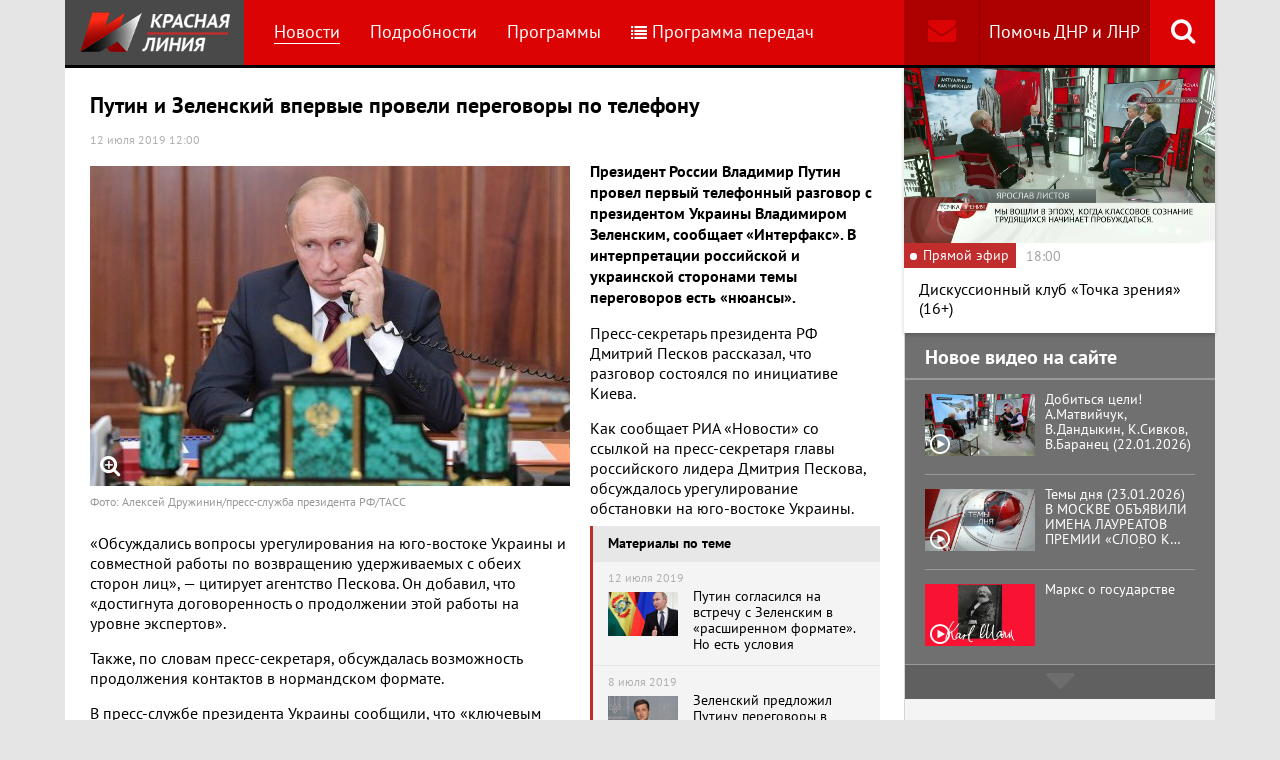

--- FILE ---
content_type: text/html; charset=UTF-8
request_url: https://www.rline.tv/news/2019-07-12-putin-i-zelenskiy-vpervye-proveli-peregovory-po-telefonu/
body_size: 14209
content:
<!DOCTYPE html>
<html class="no-js" lang="ru">
<head>
    <meta charset="utf-8">
    <meta http-equiv="X-UA-Compatible" content="IE=edge,chrome=1">
	<title>Путин и Зеленский впервые провели переговоры по телефону - телеканал «Красная Линия»</title>

    <meta name="keywords" content="политические новости россии, телеканал, КПРФ, онлайн тв, rline, политические новости, новости политики, интернет тв, онлайн политические новости, красная линия" />
<meta name="description" content="Президент России Владимир Путин провел первый телефонный разговор с президентом Украины Владимиром Зеленским, сообщает «Интерфакс». В интерпретации ро..." />

    <meta name="viewport" content="width=device-width">
	<meta property="og:title" content="Путин и Зеленский впервые провели переговоры по телефону" />
	<meta property="og:description" content="Президент России Владимир Путин провел первый телефонный разговор с президентом Украины Владимиром Зеленским, сообщает «Интерфакс». В интерпретации ро..." />
    <meta property="og:image" content="https://s55424.cdn.ngenix.net/upload/iblock/fa0/5096201.jpg" />
    <meta property="og:site_name" content="Телеканал «Красная Линия»"/>
	<meta property="fb:app_id" content="352478125190862"/>

            <link rel="stylesheet" href="https://s55424.cdn.ngenix.net/static/css/build.css?278">
    
    <link rel="apple-touch-icon" sizes="180x180" href="https://s55424.cdn.ngenix.net/static/i/icons/apple-touch-icon.png?278">
    <link rel="icon" type="image/png" href="https://s55424.cdn.ngenix.net/static/i/icons/favicon-32x32.png?278" sizes="32x32">
    <link rel="icon" type="image/png" href="https://s55424.cdn.ngenix.net/static/i/icons/favicon-16x16.png?278" sizes="16x16">
    <link rel="icon" type="image/png" href="https://s55424.cdn.ngenix.net/static/i/icons/android-chrome-512x512.png?278" sizes="512x512">
    <link rel="icon" type="image/png" href="https://s55424.cdn.ngenix.net/static/i/icons/android-chrome-192x192.png?278" sizes="192x192">
    <link rel="icon" type="shortcut icon" href="https://s55424.cdn.ngenix.net/favicon.ico?278" sizes="16x16">
    <link rel="manifest" href="https://s55424.cdn.ngenix.net/manifest.json?278">
    <link rel="mask-icon" href="https://s55424.cdn.ngenix.net/static/i/icons/safari-pinned-tab.svg?278" color="#d40505">
    <meta name="apple-mobile-web-app-title" content="Красная линия">
    <meta name="application-name" content="Красная линия">
    <meta name="theme-color" content="#ffffff">
    <script>
        var isMobile = false,
            pathOnlineVideo480 = 'https://s55766.cdn.ngenix.net/s55766-media-origin/rline_high/index.m3u8',
            pathOnlineVideo360 = 'https://s55766.cdn.ngenix.net/s55766-media-origin/rline_low/index.m3u8';
    </script>

            <!-- Google tag (gtag.js) -->
<script async src="https://www.googletagmanager.com/gtag/js?id=G-4V1PRGJHWK"></script>
<script>
  window.dataLayer = window.dataLayer || [];
  function gtag(){dataLayer.push(arguments);}
  gtag('js', new Date());

  gtag('config', 'G-4V1PRGJHWK');
</script>    </head>
<body>
    <div class="js-page page-wrap">
        <div class="page--padding_bottom">
                        <div class="header js-header">
                <div class="g-width">
					<div class="header__search">
	<div class="header__search-ico js-show-header-search"><i class="fa fa-search" aria-hidden="true"></i></div>
	<form action="/search/" class="header__search-form js-header-search">
		<div class="header__search-form__cont">
		    <input type="text" name="q"  placeholder="Поиск по сайту" class="header__search-input form-input js-header-search-input">
		    <div class="button header__search-submit">
		    	<div class="button__cont">Найти</div>
		    	<input type="submit" value="Найти">
		    </div>
		</div>
	</form>
</div>                    <div class="header__addition">
                        <a href="/report/" title="Обратная связь" class="header__addition-fb"><i class="fa fa-envelope" aria-hidden="true"></i></a>
                        <a href="/donate/" class="header__addition-donate">Помочь ДНР и ЛНР</a>
                    </div>
                                        <a href="/" class="header__logo in-bl"><img src="https://s55424.cdn.ngenix.net/static/i/logo.png?278" alt=""></a>
                        <div class="header__menu">
												<div class="header__menu-item">
					<a href="/news/" data-id="1" class="js-menu-link header__menu-link header__menu-link--active">
						Новости					</a>
					<div class="header__menu-sub js-menu-sub" data-id="1">
																		<div class="header__menu-item">
					<a href="/news/rubric-voennoe-obozrenie/" class="header__menu-link">
						Военное обозрение					</a>
				</div>
																		<div class="header__menu-item">
					<a href="/news/rubric-za-rubezhom/" class="header__menu-link">
						За рубежом					</a>
				</div>
																		<div class="header__menu-item">
					<a href="/news/rubric-kprf/" class="header__menu-link">
						КПРФ					</a>
				</div>
																		<div class="header__menu-item">
					<a href="/news/rubric-nauka-i-tekhnika/" class="header__menu-link">
						Наука и техника					</a>
				</div>
																		<div class="header__menu-item">
					<a href="/news/rubric-obshchestvo/" class="header__menu-link">
						Общество					</a>
				</div>
																		<div class="header__menu-item">
					<a href="/news/rubric-politika/" class="header__menu-link">
						Политика					</a>
				</div>
																		<div class="header__menu-item">
					<a href="/news/rubric-sport/" class="header__menu-link">
						Спорт					</a>
				</div>
																		<div class="header__menu-item">
					<a href="/news/rubric-ekonomika/" class="header__menu-link">
						Экономика					</a>
				</div>
															</div></div>										<div class="header__menu-item">
					<a href="/podrobnosti/" class="header__menu-link">
						Подробности					</a>
				</div>
																		<div class="header__menu-item">
					<a href="/programs/" data-id="11" class="js-menu-link header__menu-link">
						Программы					</a>
					<div class="header__menu-sub js-menu-sub" data-id="11">
																		<div class="header__menu-item">
					<a href="/programs/tochka-zreniya/" class="header__menu-link">
						Точка зрения					</a>
				</div>
																		<div class="header__menu-item">
					<a href="/programs/temy-dnya/" class="header__menu-link">
						Темы дня					</a>
				</div>
																		<div class="header__menu-item">
					<a href="/programs/bodryashchie-frazy/" class="header__menu-link">
						Бодрящие фразы					</a>
				</div>
																		<div class="header__menu-item">
					<a href="/programs/ryadom-s-toboy/" class="header__menu-link">
						Рядом с тобой					</a>
				</div>
																		<div class="header__menu-item">
					<a href="/programs/khuk-sleva/" class="header__menu-link">
						Хук слева					</a>
				</div>
																		<div class="header__menu-item">
					<a href="/programs/brendy-sovetskoy-epokhi/" class="header__menu-link">
						Бренды Советской эпохи					</a>
				</div>
																		<div class="header__menu-item">
					<a href="/programs/spetsialnyy-reportazh/" class="header__menu-link">
						Специальный репортаж					</a>
				</div>
																		<div class="header__menu-item">
					<a href="/programs/intervyu/" class="header__menu-link">
						Интервью					</a>
				</div>
																		<div class="header__menu-item">
					<a href="/programs/dokumentalnye-filmy/" class="header__menu-link">
						Документальные фильмы					</a>
				</div>
																		<div class="header__menu-item">
					<a href="/programs/stoit-zadumatsya/" class="header__menu-link">
						Стоит заДУМАться					</a>
				</div>
																		<div class="header__menu-item">
					<a href="/programs/obshchestvenno-politicheskaya-programma-telesoskob/" class="header__menu-link">
						Общественно-политическая программа &quot;Телесоскоб&quot;					</a>
				</div>
																		<div class="header__menu-item">
					<a href="/programs/obshchestvenno-politicheskaya-programma-politpros/" class="header__menu-link">
						Общественно-политическая программа &quot;ПолитПрос&quot;					</a>
				</div>
																		<div class="header__menu-item">
					<a href="/programs/krasnaya-liniya-predstavlyaet/" class="header__menu-link">
						&quot;Красная линия&quot; представляет					</a>
				</div>
															</div></div>										<div class="header__menu-item">
					<a href="/schedule/" class="header__menu-link header__menu-item--selected">
						<i class='fa fa-list' aria-hidden='true'></i>Программа передач					</a>
				</div>
										    </div>
                </div>
            </div>
                                    <div class="header-border"></div>
            <div class="header-overlay js-header-overlay"></div>
            <div class="content">
                <div class="g-width clearfix">
                    <div class="content-left js-content-left">
                    							<h1>Путин и Зеленский впервые провели переговоры по телефону</h1>
						


		<div class="news-detail">
    <div class="news-detail__date">
        12 июля 2019 12:00                    </div>
    <div class="news-detail__video loading js-video-wrap">
        <div id="videoplayer-news" class="news-detail__video-cont"></div>
    </div>
        <div class="news-detail__media news-detail__media--480">
                                                <a href="https://s55424.cdn.ngenix.net/upload/iblock/fa0/5096201.jpg" class="fancybox news-detail__pic" data-fancybox="gallery" title="Фото: Алексей Дружинин/пресс-служба президента РФ/ТАСС">
                    <i class="fa fa-search-plus" aria-hidden="true"></i>
                                                    <img src="https://s55424.cdn.ngenix.net/upload/resize_cache/iblock/fa0/480_320_240cd750bba9870f18aada2478b24840a/5096201.jpg" alt="Путин и Зеленский впервые провели переговоры по телефону">
                            </a>
                                        <div class="news-detail__media-note">Фото: Алексей Дружинин/пресс-служба президента РФ/ТАСС</div>
            </div>
    <div class="news-detail__txt">
        <p>
 <b>Президент России Владимир Путин провел первый телефонный разговор с президентом Украины Владимиром Зеленским, сообщает «Интерфакс». В интерпретации российской и украинской сторонами темы переговоров есть «нюансы».</b>
</p>
<p>
</p>
<div class="news-related news-related--right" data-snippet="related-news">    <div class="news-related__head">Материалы по теме</div>
    <div class="news-related__list">
                    <a href="/news/2019-07-12-putin-soglasilsya-na-vstrechu-s-zelenskim-v-rasshirennom-formate-no-est-usloviya/" class="news-related__item clearfix">
                <span class="news-related__date">12 июля 2019</span>
                                    					<img src="https://s55424.cdn.ngenix.net/upload/resize_cache/iblock/005/80_50_2/TASS_34412655.jpg" alt="Путин согласился на встречу с Зеленским в «расширенном формате». Но есть условия" class="news-related__pic">
                                <span class="news-related__name">Путин согласился на встречу с Зеленским в «расширенном формате». Но есть условия</span>
            </a>
                    <a href="/news/2019-07-08-zelenskiy-predlozhil-putinu-peregovory-v-minske-lukashenko-ego-podderzhal-v-kremle-dumayut/" class="news-related__item clearfix">
                <span class="news-related__date">8 июля 2019</span>
                                    					<img src="https://s55424.cdn.ngenix.net/upload/resize_cache/iblock/b29/80_50_2/2019_07_08_16_41_24.png" alt="Зеленский предложил Путину переговоры в Минске. Лукашенко его поддержал. В Кремле — думают" class="news-related__pic">
                                <span class="news-related__name">Зеленский предложил Путину переговоры в Минске. Лукашенко его поддержал. В Кремле — думают</span>
            </a>
                    <a href="/news/2019-05-27-tribunal-oon-vstal-na-storonu-ukrainy-v-dele-ob-intsidente-v-kerchenskom-prolive/" class="news-related__item clearfix">
                <span class="news-related__date">27 мая 2019</span>
                                    					<img src="https://s55424.cdn.ngenix.net/upload/resize_cache/iblock/937/80_50_2/5053740.jpg" alt="Трибунал ООН встал на сторону Украины в деле об инциденте в Керченском проливе" class="news-related__pic">
                                <span class="news-related__name">Трибунал ООН встал на сторону Украины в деле об инциденте в Керченском проливе</span>
            </a>
                    <a href="/news/2018-11-27-sovbez-oon-zablokiroval-obsuzhdenie-situatsii-v-kerchenskom-prolive-/" class="news-related__item clearfix">
                <span class="news-related__date">27 ноября 2018</span>
                                    					<img src="https://s55424.cdn.ngenix.net/upload/resize_cache/iblock/6a3/80_50_2/SB-Kerch.jpg" alt="Совбез ООН заблокировал обсуждение ситуации в Керченском проливе " class="news-related__pic">
                                <span class="news-related__name">Совбез ООН заблокировал обсуждение ситуации в Керченском проливе </span>
            </a>
                    <a href="/news/2018-11-26-mid-rf-konflikt-v-kerchenskom-prolive-natselen-na-uzhestochenie-antirossiyskikh-sanktsiy/" class="news-related__item clearfix">
                <span class="news-related__date">26 ноября 2018</span>
                                    					<img src="https://s55424.cdn.ngenix.net/upload/resize_cache/iblock/5e8/80_50_2/4876608.jpg" alt="МИД РФ: Конфликт в Керченском проливе нацелен на ужесточение антироссийских санкций" class="news-related__pic">
                                <span class="news-related__name">МИД РФ: Конфликт в Керченском проливе нацелен на ужесточение антироссийских санкций</span>
            </a>
                    <a href="/news/2018-11-26-rossiysko-ukrainskiy-konflikt-v-kerchenskom-prolive-vse-podrobnosti/" class="news-related__item clearfix">
                <span class="news-related__date">26 ноября 2018</span>
                                    					<img src="https://s55424.cdn.ngenix.net/upload/resize_cache/iblock/cfc/80_50_2/4876071.jpg" alt="Российско-украинский конфликт в Керченском проливе. Все подробности" class="news-related__pic">
                                <span class="news-related__name">Российско-украинский конфликт в Керченском проливе. Все подробности</span>
            </a>
            </div>
</div>
Пресс-секретарь президента РФ Дмитрий Песков рассказал, что разговор состоялся по инициативе Киева.
<p>
</p>
<p>
	 Как сообщает РИА «Новости» со ссылкой на пресс-секретаря главы российского лидера Дмитрия Пескова, обсуждалось урегулирование обстановки на юго-востоке Украины.
</p>
<p>
	 «Обсуждались вопросы урегулирования на юго-востоке Украины и совместной работы по возвращению удерживаемых с обеих сторон лиц», — цитирует агентство Пескова. Он добавил, что «достигнута договоренность о продолжении этой работы на уровне экспертов».
</p>
<p>
	 Также, по словам пресс-секретаря, обсуждалась возможность продолжения контактов в нормандском формате.
</p>
<p>
	 В пресс-службе президента Украины сообщили, что «ключевым вопросом было освобождение пленных военных моряков». Также речь шла о «возвращении других украинских граждан, которые удерживаются на территории РФ».
</p>
<p>
	 Обе стороны отметили, что обсуждалась возможность продолжения контактов в нормандском формате.
</p>
<p>
	 Газета «Известия» со ссылкой на дипломатический источник сообщает, что Владимир Путин и Владимир Зеленский во время телефонного разговора обсудили возможность проявления жестов доброй воли в ближайшем будущем и обмена удерживаемыми лицами. В частности, речь идет об украинских моряках, которые были арестованы в Керченском проливе.
</p>
<p>
	 «Когда суд вынесет окончательное решение по морякам, а Москва не заинтересована в затягивании этого процесса, они вполне вероятно будут переданы Украине как раз в качестве жеста доброй воли», — заявил источник.
</p>        <div class="clearfix"></div>
    </div>
        
    <div class="news-detail__tags"><span class="news-detail__tags-label">Тэги:</span><a href="/search/?tags=Зеленский">Зеленский</a><a href="/search/?tags= Путин"> Путин</a><a href="/search/?tags= Украина"> Украина</a><a href="/search/?tags= Донбасс"> Донбасс</a></div>            <div class="news-detail__categories">
            <span class="news-detail__categories-label">Категории:</span>
                            <a href="/news/rubric-za-rubezhom/">За рубежом</a>
                    </div>
        <div class="clearfix"></div>
    <div class="news-detail__social">
        <div class="news-detail__social-head">Рассказать друзьям</div>
        <div class="social-likes">
	<div class="ya-share2" data-services="vkontakte,odnoklassniki,whatsapp,telegram,moimir" data-url="https://www.rline.tv/news/2019-07-12-putin-i-zelenskiy-vpervye-proveli-peregovory-po-telefonu/" data-title="Путин и Зеленский впервые провели переговоры по телефону"></div>
</div>    </div>
</div>

            <h2>Похожие новости</h2>
        <div class="news">
        <div class="column-three clearfix">
                                                                                
                    
                    
                    <div class="news__row clearfix">
                                    <div class="column">
                        <a href="/news/2026-01-23-v-davose-lidery-18-stran-uchredili-sovet-mira-trampa/" class="news__item">
                                                            <span class="news__item-pic">
                                                                        <img src="https://s55424.cdn.ngenix.net/upload/resize_cache/iblock/732/i5qqydanewr13dg5x4koixsej4wfueq1/280_175_240cd750bba9870f18aada2478b24840a/scale_2400-_2_.jpeg" alt="В Давосе лидеры 18 стран учредили «Совет мира» Трампа">
                                </span>
                                                        <span class="news__item-date">
                                23 января 2026 13:30                                                            </span>
                            <span class="news__item-name">
                                В Давосе лидеры 18 стран учредили «Совет мира» Трампа                                                                                                                            </span>
                        </a>
                    </div>
                                                <div class="column">
                        <a href="/news/2026-01-23-na-nochnykh-peregovorakh-v-kremle-putin-i-uitkoff-dogovorilis-podderzhivat-plotnye-kontakty-po-razli/" class="news__item">
                                                            <span class="news__item-pic">
                                                                        <img src="https://s55424.cdn.ngenix.net/upload/resize_cache/iblock/561/dxu4tupslru0dxrhwnwxcu9xseglvm8z/280_175_240cd750bba9870f18aada2478b24840a/quqYwj971O75NEKscWt4wFdikAhhl46u.jpg" alt="На ночных переговорах в Кремле Путин и Уиткофф договорились «поддерживать плотные контакты по различным темам, включая конфликт на Украине»">
                                </span>
                                                        <span class="news__item-date">
                                23 января 2026 12:00                                                            </span>
                            <span class="news__item-name">
                                На ночных переговорах в Кремле Путин и Уиткофф договорились «поддерживать плотные контакты по различным темам, включая конфликт на Украине»                                                                                                                            </span>
                        </a>
                    </div>
                                                <div class="column">
                        <a href="/news/2026-01-22-reparatsii-putin-dopustil-peredachu-chasti-zamorozhennykh-aktivov-rossii-na-vosstanovlenie-territori/" class="news__item">
                                                            <span class="news__item-pic">
                                                                        <img src="https://s55424.cdn.ngenix.net/upload/resize_cache/iblock/04c/rkoyegno5xanp2g7ll4gza7ax43x3lje/280_175_240cd750bba9870f18aada2478b24840a/OQmnXCJxtaOYIWFiLhGsFtf9KYAbF5DU.jpg" alt="Репарации? Путин допустил передачу части замороженных активов России на «восстановление территорий»">
                                </span>
                                                        <span class="news__item-date">
                                22 января 2026 16:30                                                            </span>
                            <span class="news__item-name">
                                Репарации? Путин допустил передачу части замороженных активов России на «восстановление территорий»                                                                                                                            </span>
                        </a>
                    </div>
                        </div>
        </div>

            </div>
<div class="adv-direct">
    <div id="yandex_rtb_R-A-164937-6" class="adv-direct__content"></div>
<script type="text/javascript">
    (function(w, d, n, s, t) {
        w[n] = w[n] || [];
        w[n].push(function() {
            Ya.Context.AdvManager.render({
                blockId: "R-A-164937-6",
                renderTo: "yandex_rtb_R-A-164937-6",
                async: true
            });
        });
        t = d.getElementsByTagName("script")[0];
        s = d.createElement("script");
        s.type = "text/javascript";
        s.src = "//an.yandex.ru/system/context.js";
        s.async = true;
        t.parentNode.insertBefore(s, t);
    })(this, this.document, "yandexContextAsyncCallbacks");
</script></div>

            <h2>Последние новости</h2>
        <div class="news">
        <div class="column-three clearfix">
                                                                                
                    
                    
                    <div class="news__row clearfix">
                                    <div class="column">
                        <a href="/news/2026-01-24-deputata-gosdumy-ot-kprf-vyacheslava-markhaeva-vyzvali-v-otdelenie-mvd-v-svyazi-s-organizatsiey-miti/" class="news__item">
                                                            <span class="news__item-pic">
                                                                        <img src="https://s55424.cdn.ngenix.net/upload/resize_cache/iblock/53b/h06odp21ucmxs68cwqjrf7tynt5e6p8o/280_175_240cd750bba9870f18aada2478b24840a/1000077134.jpg" alt="Депутата Госдумы от КПРФ Вячеслава Мархаева вызвали в отделение МВД в связи с организацией митинга в Улан-Удэ">
                                </span>
                                                        <span class="news__item-date">
                                24 января 2026 14:01                                                            </span>
                            <span class="news__item-name">
                                Депутата Госдумы от КПРФ Вячеслава Мархаева вызвали в отделение МВД в связи с организацией митинга в Улан-Удэ                                                                                                                            </span>
                        </a>
                    </div>
                                                <div class="column">
                        <a href="/news/2026-01-24-nespravedlivo-nakhodyashchikhsya-pod-sledstviem-kommunistov-vydvinut-v-zaksobranie-altayskogo-kraya/" class="news__item">
                                                            <span class="news__item-pic">
                                                                        <img src="https://s55424.cdn.ngenix.net/upload/resize_cache/iblock/04c/rx300380aaoqouuk6drbd4xr8c6vtm91/280_175_240cd750bba9870f18aada2478b24840a/1000077135.jpg" alt="Несправедливо находящихся под следствием коммунистов выдвинут в заксобрание Алтайского края">
                                </span>
                                                        <span class="news__item-date">
                                24 января 2026 7:01                                                                    <span class="news-label-type">&ndash; КПРФ</span>
                                                            </span>
                            <span class="news__item-name">
                                Несправедливо находящихся под следствием коммунистов выдвинут в заксобрание Алтайского края                                                                                                                            </span>
                        </a>
                    </div>
                                                <div class="column">
                        <a href="/news/2026-01-23-minoborony-otchitalos-o-shesti-gruppovykh-i-massirovannykh-udarakh-po-obektam-na-ukraine-za-nedelyu-/" class="news__item">
                                                            <span class="news__item-pic">
                                                                        <img src="https://s55424.cdn.ngenix.net/upload/resize_cache/iblock/0a8/pjtk3k2zbj08x0j1dhowmaefjhkdfikm/280_175_240cd750bba9870f18aada2478b24840a/photo_2023_01_12_14_09_36.jpg" alt="Минобороны отчиталось о шести групповых и массированных ударах по Украине за неделю ">
                                </span>
                                                        <span class="news__item-date">
                                23 января 2026 19:30                                                            </span>
                            <span class="news__item-name">
                                Минобороны отчиталось о шести групповых и массированных ударах по Украине за неделю                                                                                                                             </span>
                        </a>
                    </div>
                                                                        </div>
                                                                <div class="adv-smi2">
                            <div id="unit_87473"><a href="https://smi2.ru/">Новости smi2.ru</a></div>
<script type="text/javascript" charset="utf-8">
  (function() {
    var sc = document.createElement('script'); sc.type = 'text/javascript'; sc.async = true;
    sc.src = '//smi2.ru/data/js/87473.js'; sc.charset = 'utf-8';
    var s = document.getElementsByTagName('script')[0]; s.parentNode.insertBefore(sc, s);
  }());
</script>                        </div>
                    
                    
                    
                    <div class="news__row clearfix">
                                    <div class="column">
                        <a href="/news/2026-01-23-rossiyskie-kommunisty-i-storonniki-partii-otmetili-den-pamyati-lenina-/" class="news__item">
                                                            <span class="news__item-pic">
                                                                        <img src="https://s55424.cdn.ngenix.net/upload/resize_cache/iblock/f06/vudmtirzwq45nrha1xhw0y3e6gxl9zq9/280_175_240cd750bba9870f18aada2478b24840a/1000077440.jpg" alt="КПРФ в регионах России отметила День памяти Ленина">
                                </span>
                                                        <span class="news__item-date">
                                23 января 2026 18:00                                                                    <span class="news-label-type">&ndash; КПРФ</span>
                                                            </span>
                            <span class="news__item-name">
                                КПРФ в регионах России отметила День памяти Ленина                                                                                                                            </span>
                        </a>
                    </div>
                                                <div class="column">
                        <a href="/news/2026-01-23-vlasti-isklyuchayut-iz-sostava-territorialnykh-izbiratelnykh-komissiy-predstaviteley-oppozitsionnykh/" class="news__item">
                                                            <span class="news__item-pic">
                                                                        <img src="https://s55424.cdn.ngenix.net/upload/resize_cache/iblock/87c/c8vzmhtmb3ch24tefiap7y59pquyauvn/280_175_240cd750bba9870f18aada2478b24840a/1725744087262616_2Hd615bH.jpg" alt="Власти исключают из состава территориальных избирательных комиссий представителей оппозиционных партий ">
                                </span>
                                                        <span class="news__item-date">
                                23 января 2026 16:30                                                            </span>
                            <span class="news__item-name">
                                Власти исключают из состава территориальных избирательных комиссий представителей оппозиционных партий                                                                                                                             </span>
                        </a>
                    </div>
                                                <div class="column">
                        <a href="/news/2026-01-23-vlasti-rossii-ne-obsuzhdayut-i-ne-planiruyut-vvedenie-shtrafov-za-ispolzovanie-vpn/" class="news__item">
                                                            <span class="news__item-pic">
                                                                        <img src="https://s55424.cdn.ngenix.net/upload/resize_cache/iblock/3df/bwa2s6rsgfspa0mu9xyohskm4b4i5cvx/280_175_240cd750bba9870f18aada2478b24840a/1754235275934728_TyYXo18q.jpg" alt="Власти сообщают, что не обсуждают и не планируют введение штрафов за использование VPN…">
                                </span>
                                                        <span class="news__item-date">
                                23 января 2026 15:00                                                            </span>
                            <span class="news__item-name">
                                Власти сообщают, что не обсуждают и не планируют введение штрафов за использование VPN…                                                                                                                            </span>
                        </a>
                    </div>
                                                                        </div>
                                        
                    
                    
                    <div class="news__row clearfix">
                                    <div class="column">
                        <a href="/news/2026-01-23-v-kprf-predlozhili-povysit-nalog-na-dokhody-dlya-samykh-bogatykh/" class="news__item">
                                                            <span class="news__item-pic">
                                                                        <img src="https://s55424.cdn.ngenix.net/upload/resize_cache/iblock/771/hccwlp9lr9y36xclm88fnvtq1hkom32q/280_175_240cd750bba9870f18aada2478b24840a/1000075659.jpg" alt="В КПРФ предложили повысить налог на доходы для самых богатых до 45% и снизить для бедных до 10%">
                                </span>
                                                        <span class="news__item-date">
                                23 января 2026 10:30                                                                    <span class="news-label-type">&ndash; КПРФ</span>
                                                            </span>
                            <span class="news__item-name">
                                В КПРФ предложили повысить налог на доходы для самых богатых до 45% и снизить для бедных до 10%                                                                                                                            </span>
                        </a>
                    </div>
                                                <div class="column">
                        <a href="/news/2026-01-22-budte-blizhe-k-kprf-a-v-kurinnyy-n-v-arefev-i-e-i-bessonov-vystupili-pered-zhurnalistami-v-gosdume/" class="news__item">
                                                            <span class="news__item-pic">
                                                                        <img src="https://s55424.cdn.ngenix.net/upload/resize_cache/iblock/cef/wqetbnekly4d7pbpeha384zxlioite2y/280_175_240cd750bba9870f18aada2478b24840a/1000077421.jpg" alt="«Будьте ближе к КПРФ». Брифинг КПРФ в Госдуме (21.01.2026). Выступления А.В. Куринного, Н.В. Арефьева и Е.И. Бессонова">
                                </span>
                                                        <span class="news__item-date">
                                22 января 2026 19:30                                                                    <span class="news-label-type">&ndash; КПРФ</span>
                                                            </span>
                            <span class="news__item-name">
                                «Будьте ближе к КПРФ». Брифинг КПРФ в Госдуме (21.01.2026). Выступления А.В. Куринного, Н.В. Арефьева и Е.И. Бессонова                                                                                                                            </span>
                        </a>
                    </div>
                                                <div class="column">
                        <a href="/news/2026-01-22-svodka-mo-na-22-yanvarya-2026-goda-den-1428-svo-voenkory-v-kupyanske-prodolzhayutsya-tyazhelye-boi-/" class="news__item">
                                                            <span class="news__item-pic">
                                                                        <img src="https://s55424.cdn.ngenix.net/upload/resize_cache/iblock/ec2/69k7pzxopllbyksjqglpr2j49h0wfj7k/280_175_240cd750bba9870f18aada2478b24840a/photo_2023_01_16_15_07_36.jpg" alt="Сводка МО на 22 января 2026 года (день 1428 СВО). Военкоры: В Купянске продолжаются тяжелые бои ">
                                </span>
                                                        <span class="news__item-date">
                                22 января 2026 18:00                                                            </span>
                            <span class="news__item-name">
                                Сводка МО на 22 января 2026 года (день 1428 СВО). Военкоры: В Купянске продолжаются тяжелые бои                                                                                                                             </span>
                        </a>
                    </div>
                                                                        </div>
                                        
                                            <div class="adv-direct">
                            <div id="yandex_rtb_R-A-164937-3" class="adv-direct__content"></div>
<script type="text/javascript">
    (function(w, d, n, s, t) {
        w[n] = w[n] || [];
        w[n].push(function() {
            Ya.Context.AdvManager.render({
                blockId: "R-A-164937-3",
                renderTo: "yandex_rtb_R-A-164937-3",
                async: true
            });
        });
        t = d.getElementsByTagName("script")[0];
        s = d.createElement("script");
        s.type = "text/javascript";
        s.src = "//an.yandex.ru/system/context.js";
        s.async = true;
        t.parentNode.insertBefore(s, t);
    })(this, this.document, "yandexContextAsyncCallbacks");
</script>                        </div>
                    
                    
                    <div class="news__row clearfix">
                                    <div class="column">
                        <a href="/news/2026-01-22-tramp-zayavil-o-soglashenii-po-grenlandii-i-otmenil-poshliny-protiv-evropy/" class="news__item">
                                                            <span class="news__item-pic">
                                                                        <img src="https://s55424.cdn.ngenix.net/upload/resize_cache/iblock/0e4/9cwk7bkkrc7uq6t8i3xm3ceh4fj7m3mu/280_175_240cd750bba9870f18aada2478b24840a/2069501017_0_353_1181_1017_1920x0_80_0_0_f8a27b046ce6726676f6a09d19cd7c44.jpg" alt="Трамп заявил о соглашении по Гренландии и отменил пошлины против Европы">
                                </span>
                                                        <span class="news__item-date">
                                22 января 2026 15:00                                                            </span>
                            <span class="news__item-name">
                                Трамп заявил о соглашении по Гренландии и отменил пошлины против Европы                                                                                                                                    <span class="news-label-update">Обновлено</span>
                                                            </span>
                        </a>
                    </div>
                                                <div class="column">
                        <a href="/news/2026-01-22-kprf-predlozhila-razreshit-kandidatam-v-gosdumu-nesoglasovannye-vstrechi-s-izbiratelyami/" class="news__item">
                                                            <span class="news__item-pic">
                                                                        <img src="https://s55424.cdn.ngenix.net/upload/resize_cache/iblock/639/8a09fedyzk23nk7x6aa7f0s1r1owktdv/280_175_240cd750bba9870f18aada2478b24840a/1000077081.jpg" alt="КПРФ предложила разрешить кандидатам в Госдуму несогласованные встречи с избирателями">
                                </span>
                                                        <span class="news__item-date">
                                22 января 2026 13:30                                                                    <span class="news-label-type">&ndash; КПРФ</span>
                                                            </span>
                            <span class="news__item-name">
                                КПРФ предложила разрешить кандидатам в Госдуму несогласованные встречи с избирателями                                                                                                                            </span>
                        </a>
                    </div>
                                                <div class="column">
                        <a href="/news/2026-01-22-za-mir-i-sotsializm-kprf-provela-zasedanie-fraktsii-v-gosdume/" class="news__item">
                                                            <span class="news__item-pic">
                                                                        <img src="https://s55424.cdn.ngenix.net/upload/resize_cache/iblock/91b/zpui6tz5yazhf8iqcd12pqkiof2coro3/280_175_240cd750bba9870f18aada2478b24840a/1000077219.jpg" alt="«За Мир и Социализм!» КПРФ провела заседание фракции в Госдуме">
                                </span>
                                                        <span class="news__item-date">
                                22 января 2026 12:00                                                                    <span class="news-label-type">&ndash; КПРФ</span>
                                                            </span>
                            <span class="news__item-name">
                                «За Мир и Социализм!» КПРФ провела заседание фракции в Госдуме                                                                                                                            </span>
                        </a>
                    </div>
                                                                        </div>
                                        
                    
                    
                    <div class="news__row clearfix">
                                    <div class="column">
                        <a href="/news/2026-01-22-tramp-v-davose-2026-grenlandiya-nasha/" class="news__item">
                                                            <span class="news__item-pic">
                                                                        <img src="https://s55424.cdn.ngenix.net/upload/resize_cache/iblock/a4c/1f6m4klxof2lrughwwnhbuok51mbnf87/280_175_240cd750bba9870f18aada2478b24840a/2026_01_21_20_47_10.png" alt="Трамп в Давосе-2026: Гренландия – наша">
                                </span>
                                                        <span class="news__item-date">
                                22 января 2026 10:30                                                            </span>
                            <span class="news__item-name">
                                Трамп в Давосе-2026: Гренландия – наша                                                                                                                            </span>
                        </a>
                    </div>
                                                <div class="column">
                        <a href="/news/2026-01-21-gennadiy-zyuganov-leninskoe-nasledie-segodnya-vostrebovano-kak-nikogda-kprf-vozlozhila-tsvety-k-mavz/" class="news__item">
                                                            <span class="news__item-pic">
                                                                        <img src="https://s55424.cdn.ngenix.net/upload/resize_cache/iblock/d7b/znd1udh6ribb9pf3ebuppec3muiy6znk/280_175_240cd750bba9870f18aada2478b24840a/m4a9002_2.jpg" alt="Геннадий Зюганов: Ленинское наследие сегодня востребовано, как никогда. КПРФ возложила цветы к Мавзолею Ленина (21.01.2026)">
                                </span>
                                                        <span class="news__item-date">
                                21 января 2026 19:30                                                                    <span class="news-label-type">&ndash; КПРФ</span>
                                                            </span>
                            <span class="news__item-name">
                                Геннадий Зюганов: Ленинское наследие сегодня востребовано, как никогда. КПРФ возложила цветы к Мавзолею Ленина (21.01.2026)                                                                <i aria-hidden="true" class="fa fa-youtube-play"></i>                                                            </span>
                        </a>
                    </div>
                                                <div class="column">
                        <a href="/news/2026-01-21-svodka-mo-na-21-yanvarya-2026-goda-1428-y-den-svo-voenkory-na-sumskom-napravlenii-gruppirovka-voysk-/" class="news__item">
                                                            <span class="news__item-pic">
                                                                        <img src="https://s55424.cdn.ngenix.net/upload/resize_cache/iblock/f8f/s7ds2z5y05xejow7aketu3645kgogxxv/280_175_240cd750bba9870f18aada2478b24840a/photo_2026_01_21_05_17_41.jpg" alt="Сводка МО на 21 января 2026 года (1429-й день СВО). Военкоры: На Сумском направлении Группировка войск «Север» при поддержке авиации и артиллерии ведет тяжелые бои">
                                </span>
                                                        <span class="news__item-date">
                                21 января 2026 18:00                                                            </span>
                            <span class="news__item-name">
                                Сводка МО на 21 января 2026 года (1429-й день СВО). Военкоры: На Сумском направлении Группировка войск «Север» при поддержке авиации и артиллерии ведет тяжелые бои                                                                                                                            </span>
                        </a>
                    </div>
                                                                        </div>
                                                                <div class="adv-smi2">
                            <div id="unit_87441"><a href="https://smi2.ru/">Новости smi2.ru</a></div>
<script type="text/javascript" charset="utf-8">
  (function() {
    var sc = document.createElement('script'); sc.type = 'text/javascript'; sc.async = true;
    sc.src = '//smi2.ru/data/js/87441.js'; sc.charset = 'utf-8';
    var s = document.getElementsByTagName('script')[0]; s.parentNode.insertBefore(sc, s);
  }());
</script>                        </div>
                    
                    
                    
                    <div class="news__row clearfix">
                                    <div class="column">
                        <a href="/news/2026-01-21-tramp-nazval-makrona-nikomu-ne-nuzhnym-za-otkaz-uchastvovat-v-sovete-mira/" class="news__item">
                                                            <span class="news__item-pic">
                                                                        <img src="https://s55424.cdn.ngenix.net/upload/resize_cache/iblock/3cc/lh395w6zvf0wqeyun7wrd71khug038yn/280_175_240cd750bba9870f18aada2478b24840a/2026_01_21_09_52_26.png" alt="Трамп назвал Макрона «никому не нужным» за отказ участвовать в Совете мира">
                                </span>
                                                        <span class="news__item-date">
                                21 января 2026 16:30                                                            </span>
                            <span class="news__item-name">
                                Трамп назвал Макрона «никому не нужным» за отказ участвовать в Совете мира                                                                                                                                    <span class="news-label-update">Обновлено</span>
                                                            </span>
                        </a>
                    </div>
                                                <div class="column">
                        <a href="/news/2026-01-21-gennadiy-zyuganov-protiv-silnykh-protivnikov-ustoit-tolko-zdorovoe-umnoe-i-khrabroe-obshchestvo/" class="news__item">
                                                            <span class="news__item-pic">
                                                                        <img src="https://s55424.cdn.ngenix.net/upload/resize_cache/iblock/97f/9vq9a8b3l0v1z5q8m5sgiy3nj63h9ml0/280_175_240cd750bba9870f18aada2478b24840a/1000077218.png" alt="Геннадий Зюганов: Против сильных противников устоит только здоровое, умное и храброе общество">
                                </span>
                                                        <span class="news__item-date">
                                21 января 2026 15:00                                                                    <span class="news-label-type">&ndash; КПРФ</span>
                                                            </span>
                            <span class="news__item-name">
                                Геннадий Зюганов: Против сильных противников устоит только здоровое, умное и храброе общество                                                                                                                            </span>
                        </a>
                    </div>
                                                <div class="column">
                        <a href="/news/2026-01-21-minfin-podvel-itogi-ispolneniya-byudzheta-za-2025-god-realnyy-defitsit-prevysil-plan-v-5-raz/" class="news__item">
                                                            <span class="news__item-pic">
                                                                        <img src="https://s55424.cdn.ngenix.net/upload/resize_cache/iblock/bfb/25y9j3hmkf6qn3e2ubyrcpud0qoabgb4/280_175_240cd750bba9870f18aada2478b24840a/756552156575736.jpg" alt="Минфин подвел итоги исполнения бюджета за 2025 год: Реальный дефицит превысил план в 5 раз">
                                </span>
                                                        <span class="news__item-date">
                                21 января 2026 13:30                                                            </span>
                            <span class="news__item-name">
                                Минфин подвел итоги исполнения бюджета за 2025 год: Реальный дефицит превысил план в 5 раз                                                                                                                            </span>
                        </a>
                    </div>
                        </div>
        </div>

            </div>
					</div>
                    <div class="content-right js-content-right">
                    	                    	<div class="online-right">
	                    	<div class="video-container loading js-video-wrap">
							    <div class="js-video" id="videoplayer-online-right" data-volume="0" data-id="online-right" data-file="online" data-play="true" data-width="311" data-height="175"></div>
							</div>
						    	<div class="online-right__schedule">
	    <div class="online-right__label">Прямой эфир</div> 
	    <div class="online-right__time">18:00</div> 
	    <div class="online-right__name">Дискуссионный клуб «Точка зрения» (16+)</div>
	</div>
                    	</div>
                    	                    									                    	<div class="last-video">
    <div class="last-video__head">Новое видео на сайте</div>
    <div class="last-video__content js-last-video">
        <div class="last-video__arr last-video__arr--bottom js-last-next"><i class="fa fa-caret-down" aria-hidden="true"></i></div>
        <div class="last-video__height">
            <ul class="last-video__list">
                                                            <li>
                            <a href="/programs/tochka-zreniya/video-330793/" title="Добиться цели! А.Матвийчук, В.Дандыкин, К.Сивков, В.Баранец (22.01.2026)" class="last-video__item clearfix">
                                <span class="last-video__pic">
                                    <i aria-hidden="true" class="fa fa-play-circle-o"></i>
                                    <img src="https://s55424.cdn.ngenix.net/upload/resize_cache/iblock/147/ya5ojtklzbr3wj53rn16yycy7q708bek/375_210_240cd750bba9870f18aada2478b24840a/Dobitsya-tseli-SKRIN.jpg" alt="Добиться цели! А.Матвийчук, В.Дандыкин, К.Сивков, В.Баранец (22.01.2026)" />
                                </span>
                                <span class="last-video__name">Добиться цели! А.Матвийчук, В.Дандыкин, К.Сивков, В.Баранец (22.01.2026)</span>
                            </a>
                        </li>
                                		                                            <li>
                            <a href="/programs/temy-dnya/video-330970/" title="Темы дня (23.01.2026) В МОСКВЕ ОБЪЯВИЛИ ИМЕНА ЛАУРЕАТОВ ПРЕМИИ «СЛОВО К НАРОДУ». ПОЧЁТНУЮ НАГРАДУ, УЧРЕЖДЁННУЮ ГАЗЕТОЙ «СОВЕТСКАЯ РОССИЯ», ВРУЧИЛИ УЖЕ 34-Й РАЗ." class="last-video__item clearfix">
                                <span class="last-video__pic">
                                    <i aria-hidden="true" class="fa fa-play-circle-o"></i>
                                    <img src="https://s55424.cdn.ngenix.net/upload/resize_cache/iblock/7d2/c9wb23b9vvh2uad027owy6273zq7yrwc/375_210_240cd750bba9870f18aada2478b24840a/Temy-dnya-2020_03_20.jpeg" alt="Темы дня (23.01.2026) В МОСКВЕ ОБЪЯВИЛИ ИМЕНА ЛАУРЕАТОВ ПРЕМИИ «СЛОВО К НАРОДУ». ПОЧЁТНУЮ НАГРАДУ, УЧРЕЖДЁННУЮ ГАЗЕТОЙ «СОВЕТСКАЯ РОССИЯ», ВРУЧИЛИ УЖЕ 34-Й РАЗ." />
                                </span>
                                <span class="last-video__name">Темы дня (23.01.2026) В МОСКВЕ ОБЪЯВИЛИ ИМЕНА ЛАУРЕАТОВ ПРЕМИИ «СЛОВО К НАРОДУ». ПОЧЁТНУЮ НАГРАДУ, УЧРЕЖДЁННУЮ ГАЗЕТОЙ «СОВЕТСКАЯ РОССИЯ», ВРУЧИЛИ УЖЕ 34-Й РАЗ.</span>
                            </a>
                        </li>
                                		                                            <li>
                            <a href="/programs/bodryashchie-frazy/video-176997/" title="Маркс о государстве" class="last-video__item clearfix">
                                <span class="last-video__pic">
                                    <i aria-hidden="true" class="fa fa-play-circle-o"></i>
                                    <img src="https://s55424.cdn.ngenix.net/upload/resize_cache/iblock/216/375_210_240cd750bba9870f18aada2478b24840a/Marks.jpeg" alt="Маркс о государстве" />
                                </span>
                                <span class="last-video__name">Маркс о государстве</span>
                            </a>
                        </li>
                                		                                            <li>
                            <a href="/programs/ryadom-s-toboy/video-249633/" title="Подмосковный кооператор" class="last-video__item clearfix">
                                <span class="last-video__pic">
                                    <i aria-hidden="true" class="fa fa-play-circle-o"></i>
                                    <img src="https://s55424.cdn.ngenix.net/upload/resize_cache/iblock/257/375_210_240cd750bba9870f18aada2478b24840a/Podmoskovnyi_-kooperator.jpeg" alt="Подмосковный кооператор" />
                                </span>
                                <span class="last-video__name">Подмосковный кооператор</span>
                            </a>
                        </li>
                                		                                            <li>
                            <a href="/programs/khuk-sleva/video-330784/" title="Хук слева: «Слабых бьют» (21.01.2026)" class="last-video__item clearfix">
                                <span class="last-video__pic">
                                    <i aria-hidden="true" class="fa fa-play-circle-o"></i>
                                    <img src="https://s55424.cdn.ngenix.net/upload/resize_cache/iblock/1d4/91v3c05kwvbl2knqxwholhihmi0wcchg/375_210_240cd750bba9870f18aada2478b24840a/KHuk-sleva-Frame.jpg" alt="Хук слева: «Слабых бьют» (21.01.2026)" />
                                </span>
                                <span class="last-video__name">Хук слева: «Слабых бьют» (21.01.2026)</span>
                            </a>
                        </li>
                                		                                            <li>
                            <a href="/programs/brendy-sovetskoy-epokhi/video-329017/" title="Бренды Советской эпохи &quot;Гжель&quot;" class="last-video__item clearfix">
                                <span class="last-video__pic">
                                    <i aria-hidden="true" class="fa fa-play-circle-o"></i>
                                    <img src="https://s55424.cdn.ngenix.net/upload/resize_cache/iblock/ac2/4c6kzmm627r34xqwyqtulvo9emye7fth/375_210_240cd750bba9870f18aada2478b24840a/Gzhel.jpg" alt="Бренды Советской эпохи &quot;Гжель&quot;" />
                                </span>
                                <span class="last-video__name">Бренды Советской эпохи &quot;Гжель&quot;</span>
                            </a>
                        </li>
                                		                                            <li>
                            <a href="/programs/spetsialnyy-reportazh/video-330570/" title="Специальный репортаж «Не смотрите телевизор»" class="last-video__item clearfix">
                                <span class="last-video__pic">
                                    <i aria-hidden="true" class="fa fa-play-circle-o"></i>
                                    <img src="https://s55424.cdn.ngenix.net/upload/resize_cache/iblock/e13/6gm0p34wvtjif85la646q9gn7nbu7qs5/375_210_240cd750bba9870f18aada2478b24840a/Ne-smotrite-televizor.jpg" alt="Специальный репортаж «Не смотрите телевизор»" />
                                </span>
                                <span class="last-video__name">Специальный репортаж «Не смотрите телевизор»</span>
                            </a>
                        </li>
                                		                                            <li>
                            <a href="/programs/intervyu/video-330776/" title="Выступление Г.А.Зюганова на заседании ГД РФ (20.01.2026)" class="last-video__item clearfix">
                                <span class="last-video__pic">
                                    <i aria-hidden="true" class="fa fa-play-circle-o"></i>
                                    <img src="https://s55424.cdn.ngenix.net/upload/resize_cache/iblock/e1c/phtcq210gilr98xm5eb0rwfut2t7qwpb/375_210_240cd750bba9870f18aada2478b24840a/2026_01_20-tribuna.jpg" alt="Выступление Г.А.Зюганова на заседании ГД РФ (20.01.2026)" />
                                </span>
                                <span class="last-video__name">Выступление Г.А.Зюганова на заседании ГД РФ (20.01.2026)</span>
                            </a>
                        </li>
                                		                                            <li>
                            <a href="/programs/dokumentalnye-filmy/video-322993/" title="&quot;О героях былых времен&quot;. Часть 3" class="last-video__item clearfix">
                                <span class="last-video__pic">
                                    <i aria-hidden="true" class="fa fa-play-circle-o"></i>
                                    <img src="https://s55424.cdn.ngenix.net/upload/resize_cache/iblock/b6b/z37odl04hu3iw39n7fp0q06ilvgb74sr/375_210_240cd750bba9870f18aada2478b24840a/O-geroyakh-bylykh-vremen.jpg" alt="&quot;О героях былых времен&quot;. Часть 3" />
                                </span>
                                <span class="last-video__name">&quot;О героях былых времен&quot;. Часть 3</span>
                            </a>
                        </li>
                                		            </ul>
        </div>
    </div>
</div>						                                                <div class="popuplar-news">
    <div class="popuplar-news__head">Популярные новости</div>
    <div class="popuplar-news__list">
                    <a href="/news/2026-01-22-svodka-mo-na-22-yanvarya-2026-goda-den-1428-svo-voenkory-v-kupyanske-prodolzhayutsya-tyazhelye-boi-/" class="popuplar-news__item clearfix">
                                                        <span class="popuplar-news__pic">
                        <img src="https://s55424.cdn.ngenix.net/upload/resize_cache/iblock/47c/t7ci9h8fxc0lc0a017n30bkd2ou8tmv5/110_65_2/photo_2023_01_16_15_07_36.jpg" alt="">
                    </span>
                                                                <span class="popuplar-news__txt">
                    Сводка МО на 22 января 2026 года (день 1428 СВО). Военкоры: В Купянске продолжаются тяжелые бои                                                                             </span>
            </a>
                    <a href="/news/2026-01-21-tramp-nazval-makrona-nikomu-ne-nuzhnym-za-otkaz-uchastvovat-v-sovete-mira/" class="popuplar-news__item clearfix">
                                                        <span class="popuplar-news__pic">
                        <img src="https://s55424.cdn.ngenix.net/upload/resize_cache/iblock/8ba/vq1ultjhklg3f7xgdehdkkosaqfr0j96/110_65_2/2026_01_21_09_52_26.png" alt="">
                    </span>
                                                                <span class="popuplar-news__txt">
                    Трамп назвал Макрона «никому не нужным» за отказ участвовать в Совете мира                                                                                    <span class="news-label-update">Обновлено</span>
                                    </span>
            </a>
                    <a href="/news/2026-01-21-svodka-mo-na-21-yanvarya-2026-goda-1428-y-den-svo-voenkory-na-sumskom-napravlenii-gruppirovka-voysk-/" class="popuplar-news__item clearfix">
                                                        <span class="popuplar-news__pic">
                        <img src="https://s55424.cdn.ngenix.net/upload/resize_cache/iblock/7cf/o3eqk10dtyt1mvno67p713ypyvx6k89z/110_65_2/photo_2026_01_21_05_17_41.jpg" alt="">
                    </span>
                                                                <span class="popuplar-news__txt">
                    Сводка МО на 21 января 2026 года (1429-й день СВО). Военкоры: На Сумском направлении Группировка войск «Север» при поддержке авиации и артиллерии ведет тяжелые бои                                                                            </span>
            </a>
                    <a href="/news/2026-01-21-minfin-podvel-itogi-ispolneniya-byudzheta-za-2025-god-realnyy-defitsit-prevysil-plan-v-5-raz/" class="popuplar-news__item clearfix">
                                                        <span class="popuplar-news__pic">
                        <img src="https://s55424.cdn.ngenix.net/upload/resize_cache/iblock/172/tthoxsrnlgm10be8x1ef25dh0qyl9qns/110_65_2/756552156575736.jpg" alt="">
                    </span>
                                                                <span class="popuplar-news__txt">
                    Минфин подвел итоги исполнения бюджета за 2025 год: Реальный дефицит превысил план в 5 раз                                                                            </span>
            </a>
                    <a href="/news/2026-01-22-reparatsii-putin-dopustil-peredachu-chasti-zamorozhennykh-aktivov-rossii-na-vosstanovlenie-territori/" class="popuplar-news__item clearfix">
                                                        <span class="popuplar-news__pic">
                        <img src="https://s55424.cdn.ngenix.net/upload/resize_cache/iblock/bc1/4fweim90vwhx3o3if3xux6l2f73nvcgb/110_65_2/OQmnXCJxtaOYIWFiLhGsFtf9KYAbF5DU.jpg" alt="">
                    </span>
                                                                <span class="popuplar-news__txt">
                    Репарации? Путин допустил передачу части замороженных активов России на «восстановление территорий»                                                                            </span>
            </a>
            </div>
</div>
		                <div id="unit_87440"><a href="https://smi2.ru/">Новости smi2.ru</a></div>
<script type="text/javascript" charset="utf-8">
  (function() {
    var sc = document.createElement('script'); sc.type = 'text/javascript'; sc.async = true;
    sc.src = '//smi2.ru/data/js/87440.js'; sc.charset = 'utf-8';
    var s = document.getElementsByTagName('script')[0]; s.parentNode.insertBefore(sc, s);
  }());
</script>						<div class="l-sticky">
						    <div class="adv-direct">
						        <div id="yandex_rtb_R-A-164937-4" class="adv-direct__content"></div>
<script type="text/javascript">
    (function(w, d, n, s, t) {
        w[n] = w[n] || [];
        w[n].push(function() {
            Ya.Context.AdvManager.render({
                blockId: "R-A-164937-4",
                renderTo: "yandex_rtb_R-A-164937-4",
                async: true
            });
        });
        t = d.getElementsByTagName("script")[0];
        s = d.createElement("script");
        s.type = "text/javascript";
        s.src = "//an.yandex.ru/system/context.js";
        s.async = true;
        t.parentNode.insertBefore(s, t);
    })(this, this.document, "yandexContextAsyncCallbacks");
</script>						    </div>
							<div class="js-poll">
								 							</div>
						</div>
                    </div>
                </div>
            </div>
        </div>
    </div>
    <div class="footer js-footer">
        <div class="footer__top">
            <div class="g-width">
                <div class="footer__links">
                    <div class="column-five clearfix">
                        <div class="column">
                            <div class="footer__links-col">
                                <a href="/contacts/">Контакты</a>
                                <a href="/about/">О телеканале</a>
                            </div>
                        </div>
                        <div class="column">
                            <div class="footer__links-col">
                                <a href="/operators/">Операторы</a>
                                <a href="/partners/">Сотрудничество</a>
                            </div>
                        </div>
                        <div class="column">
                            <div class="footer__links-col">
                                <a href="/schedule/">Расписание</a>
                                <a href="/programs/">Прямой эфир</a>
                            </div>
                        </div>
                        <div class="column">
                            <div class="footer__links-col">
                                <a href="/programs/">Программы</a>
                                <a href="/news/">Новости</a>
                            </div>
                        </div>
                        <div class="column">
                            <div class="footer__links-col">
                                <a href="/podrobnosti/">Подробности</a>
                                <a href="/donate/">Финансовая поддержка</a>
                            </div>
                        </div>
                    </div>
                </div>
                <div class="footer__mobile">
                    <div class="footer__app">
                        <a href="https://play.google.com/store/apps/details?id=tv.rline.mytv" target="_blank" class="footer__app-item" title="Приложение Красная линия для Android"><i class="fa fa-android" aria-hidden="true"></i></a>
                        <a href="https://itunes.apple.com/ru/app/telekanal-krasnaa-linia/id1077048862?mt=8" class="footer__app-item" target="_blank" title="Приложение Красная линия для iOs"><i class="fa fa-apple" aria-hidden="true"></i></a>
                        <div class="footer__app-item footer__app-item--smart" title="Красная линия в Smart TV">SMART TV <span>samsung&nbsp;&nbsp;&nbsp;LG</span></div>
                    </div>
                    <div class="footer__social">
                                                <a href="https://vk.com/rlinetv" target="_blank" class="footer__social-item" title="Красная линия в Контакте"><i class="fa fa-vk" aria-hidden="true"></i></a>
                        <a href="https://t.me/rlinetv" target="_blank" class="footer__social-item" title="Красная линия в Telegram"><i class="fa fa-telegram" aria-hidden="true"></i></a>
                        <a href="https://zen.yandex.ru/id/5a2a94609b403c490d8ff3f6" target="_blank" class="footer__social-item" title="Красная линия в Яндекс Дзен"><i class="fa fa-zen"><span class="path1"></span><span class="path2"></span></span></i></a>
                        <a href="https://www.youtube.com/user/rlinetv" target="_blank" class="footer__social-item" title="Красная линия на Youtube"><i class="fa fa-youtube" aria-hidden="true"></i></a>
                        <a href="https://rutube.ru/channel/24755841/" target="_blank" class="footer__social-item" title="Красная линия на Rutube"><i class="fa fa-rutube" aria-hidden="true"></i></a>
                    </div>
                </div>
            </div>
        </div>
        <div class="footer__bottom">
            <div class="g-width">
                <div class="footer__counters">
                	<noindex>
    									    <!-- Rating@Mail.ru counter -->
<script type="text/javascript">//<![CDATA[
var _tmr = _tmr || [];
_tmr.push({id: '2364566', type: 'pageView', start: (new Date()).getTime()});
(function (d, w) {
var ts = d.createElement('script'); ts.type = 'text/javascript'; ts.async = true;
ts.src = (d.location.protocol == 'https:' ? 'https:' : 'http:') + '//top-fwz1.mail.ru/js/code.js';
var f = function () {var s = d.getElementsByTagName('script')[0]; s.parentNode.insertBefore(ts, s);};
if (w.opera == "[object Opera]") { d.addEventListener("DOMContentLoaded", f, false); } else { f(); }
})(document, window);
//]]></script><noscript><div style="position:absolute;left:-10000px;">
<img src="//top-fwz1.mail.ru/counter?id=2364566;js=na" style="border:0;" height="1" width="1" alt="Рейтинг@Mail.ru" />
</div></noscript>
<!-- //Rating@Mail.ru counter -->
<!-- Rating@Mail.ru logo -->
<a href="https://top.mail.ru/jump?from=2364566">
<img src="//top-fwz1.mail.ru/counter?id=2364566;t=281;l=1"
style="border:0;" height="31" width="38" alt="Рейтинг@Mail.ru" /></a>
<!-- //Rating@Mail.ru logo -->    									</noindex>
		        </div>
                &copy; 2011-2026 Все права защищены. Политическая партия "Коммунистическая партия Российской Федерации". <a href="/search/map.php">Карта сайта</a>            </div>
        </div>
    </div>

        	<script src="https://s55424.cdn.ngenix.net/static/js/build.js?278"></script>
	        <!-- Yandex.Metrika counter -->
<script type="text/javascript" >
   (function(m,e,t,r,i,k,a){m[i]=m[i]||function(){(m[i].a=m[i].a||[]).push(arguments)};
   m[i].l=1*new Date();k=e.createElement(t),a=e.getElementsByTagName(t)[0],k.async=1,k.src=r,a.parentNode.insertBefore(k,a)})
   (window, document, "script", "https://mc.yandex.ru/metrika/tag.js", "ym");

   ym(20317831, "init", {
        clickmap:false,
        trackLinks:true,
        accurateTrackBounce:true,
        webvisor:false
   });
</script>
<noscript><div><img src="https://mc.yandex.ru/watch/20317831" style="position:absolute; left:-9999px;" alt="" /></div></noscript>
<!-- /Yandex.Metrika counter -->    </body>
</html>


--- FILE ---
content_type: application/javascript;charset=utf-8
request_url: https://smi2.ru/data/js/87441.js
body_size: 2343
content:
document.getElementById('unit_87441').innerHTML='<div class="sk_wrap_outer_87441" >    <div class="sk_head_87441" >Новости СМИ2</div>    <div class="sk_wrap_87441" style="">      <div class="sk_items_87441"><div class="sk_item_87441">    <div class="sk_item_inner_87441">      <a class="sk_img_87441" href="https://smi2.ru/newdata/news?ad=16181350&bl=87441&ct=adpreview&st=46&nvuuid=36e855f1-3466-9177-6900-005a76f601fe&bvuuid=e55df9c5-c350-4762-9604-e328bfdcd5cb&rnd=1526657399" target="_blank"><img border="0" src="//static2.smi2.net/img/250x166/13024260.jpeg" width="250" height="166" style="" /></a>        <a class="sk_text_87441" href="https://smi2.ru/newdata/news?ad=16181350&bl=87441&ct=adpreview&st=46&nvuuid=36e855f1-3466-9177-6900-005a76f601fe&bvuuid=e55df9c5-c350-4762-9604-e328bfdcd5cb&rnd=1526657399" target="_blank" style="">"Посадил на карточку": жена звезды сборной России ушла к арбитру</a>    </div>  </div><div class="sk_item_87441">    <div class="sk_item_inner_87441">      <a class="sk_img_87441" href="https://smi2.ru/newdata/news?ad=16191974&bl=87441&ct=adpreview&st=46&nvuuid=361155ff-34e6-9166-6900-006f76f70112&bvuuid=e55df9c5-c350-4762-9604-e328bfdcd5cb&rnd=1863516006" target="_blank"><img border="0" src="//static6.smi2.net/img/250x166/13028558.jpeg" width="250" height="166" style="" /></a>        <a class="sk_text_87441" href="https://smi2.ru/newdata/news?ad=16191974&bl=87441&ct=adpreview&st=46&nvuuid=361155ff-34e6-9166-6900-006f76f70112&bvuuid=e55df9c5-c350-4762-9604-e328bfdcd5cb&rnd=1863516006" target="_blank" style="">Внезапно скончался известный гроссмейстер: причина смерти удивила</a>    </div>  </div><div class="sk_item_87441">    <div class="sk_item_inner_87441">      <a class="sk_img_87441" href="https://smi2.ru/newdata/news?ad=16194069&bl=87441&ct=adpreview&st=46&nvuuid=361a55b4-3415-9165-6900-002976f7011d&bvuuid=e55df9c5-c350-4762-9604-e328bfdcd5cb&rnd=689812581" target="_blank"><img border="0" src="//static5.smi2.net/img/250x166/13033203.jpeg" width="250" height="166" style="" /></a>        <a class="sk_text_87441" href="https://smi2.ru/newdata/news?ad=16194069&bl=87441&ct=adpreview&st=46&nvuuid=361a55b4-3415-9165-6900-002976f7011d&bvuuid=e55df9c5-c350-4762-9604-e328bfdcd5cb&rnd=689812581" target="_blank" style="">Случай в зоне СВО привлёк внимание всей России</a>    </div>  </div></div>    </div>  </div>    <style>  @font-face {    font-family: \'PT Sans\';    src: url(//static.smi2.net/static/blocks/fonts/pt_sans/from_google/PT_Sans-Web-Regular.ttf);   }        .sk_wrap_outer_87441{        padding: 0px 0px;        overflow: hidden;        clear: both;      }          .sk_head_87441{          display: block;          margin-bottom: 13px;            color: #000;          font: bold  18px \'PT Sans\', sans-serif;           }            .sk_wrap_87441{          overflow: hidden;                    }            .sk_items_87441{            overflow: hidden;            margin: 0 -10px;            }                  .sk_item_87441{              overflow: hidden;              width: 33.3%;               float: left;                vertical-align: top;            }                .sk_item_inner_87441{                margin: 0 10px;              }                  .sk_img_87441{                  margin: 0 auto 10px;                  display: block;                }                    .sk_img_87441 img{                    display: block;                    width: 250px;                    height: auto;                  }                  .sk_text_87441:hover{                  text-decoration: none !important;                  color: rgb(0, 0, 0) !important;                }                  .sk_text_87441{                  display: block;                  overflow: hidden;                  margin-bottom: 10px;                    text-decoration: none !important;                  color: #000 !important;                  font: bold 16px \'PT Sans\', arial, sans-serif;                }         @media (max-width: 800px) {          /*    body{          background: lime;        }*/      }          @media (max-width: 560px) {      /*    body{          background: red;        }*/      }        @media (max-width: 467px) {        /*    body{          background: navy;        } */        }        @media (max-width: 400px) {        .sk_item_87441{          width: 100%;        }      /*    body{          background: yellow;        }*/      }     </style>';/* StatMedia */(function(w,d,c){(w[c]=w[c]||[]).push(function(){try{w.statmedia44299=new StatMedia({"id":44299,"user_id":null,"user_datetime":1769354804104,"session_id":null,"gen_datetime":1769354804155});}catch(e){}});if(!window.__statmedia){var p=d.createElement('script');p.type='text/javascript';p.async=true;p.src='https://cdnjs.smi2.ru/sm.js';var s=d.getElementsByTagName('script')[0];s.parentNode.insertBefore(p,s);}})(window,document,'__statmedia_callbacks');/* /StatMedia *//* Viewability */(function(){function _jsload(src){var sc=document.createElement("script");sc.type="text/javascript";sc.async=true;sc.src=src;var s=document.getElementsByTagName("script")[0];s.parentNode.insertBefore(sc,s);}var cb=function(){try{JsAPI.Viewability.observe(JsAPI.Dom.getElement('unit_87441'),null,function(){var uris=["https://smi2.ru/newdata/viewability?bl=87441&ad=16181350&st=46&bvuuid=e55df9c5-c350-4762-9604-e328bfdcd5cb&nvuuid=36e855f1-3466-9177-6900-005a76f601fe&source_id=0&ignore_block_view=false","https://smi2.ru/newdata/viewability?bl=87441&ad=16191974&st=46&bvuuid=e55df9c5-c350-4762-9604-e328bfdcd5cb&nvuuid=361155ff-34e6-9166-6900-006f76f70112&source_id=0&ignore_block_view=true","https://smi2.ru/newdata/viewability?bl=87441&ad=16194069&st=46&bvuuid=e55df9c5-c350-4762-9604-e328bfdcd5cb&nvuuid=361a55b4-3415-9165-6900-002976f7011d&source_id=0&ignore_block_view=true"];var field=Math.floor(Math.random()*2147483648).toString(36);var win=window;win[field]||(win[field]=[]);uris.forEach((uri)=>{var img=JsAPI.Dom.createDom('img',{'src':uri,'alt':''});win[field].push(img);});});}catch(e){}};if(!window.jsapi){window.jsapi=[];_jsload("//static.smi2.net/static/jsapi/jsapi.v5.12.0.ru_RU.js");}window.jsapi.push(cb);}());/* /Viewability */

--- FILE ---
content_type: application/javascript;charset=utf-8
request_url: https://smi2.ru/data/js/87440.js
body_size: 2626
content:
document.getElementById('unit_87440').innerHTML='<div class="sk_wrap0_87440">    <div class="sk_wrap_87440" style=" ">      <div class="sk_head_outer_87440">        <div class="sk_head_87440">          Новости СМИ2        </div>      </div>      <div class="sk_frame_87440"><div class="sk_item_87440" style="">    <a class="sk_a1_87440" href="https://smi2.ru/newdata/news?ad=16178638&bl=87440&ct=adpreview&st=45&nvuuid=36dd55a7-34ce-9077-6900-001176f6010e&bvuuid=70a4edbd-8cb4-4b2f-914f-ce739112dde4&rnd=286173047" target="_blank" style="  ">      <img src="//static6.smi2.net/img/110x78/13022353.jpeg" width="110" height="78" style="" />    </a>      <a class="sk_a2_87440" href="https://smi2.ru/newdata/news?ad=16178638&bl=87440&ct=adpreview&st=45&nvuuid=36dd55a7-34ce-9077-6900-001176f6010e&bvuuid=70a4edbd-8cb4-4b2f-914f-ce739112dde4&rnd=286173047" target="_blank" style=" ">В Госдуме сравнили теннисистку Касаткину с проституткой, и вот почему</a>  </div><div class="sk_item_87440" style="">    <a class="sk_a1_87440" href="https://smi2.ru/newdata/news?ad=16183023&bl=87440&ct=adpreview&st=45&nvuuid=36ee55c7-34ef-904e-6900-000f76f601dc&bvuuid=70a4edbd-8cb4-4b2f-914f-ce739112dde4&rnd=266127182" target="_blank" style="  ">      <img src="//static8.smi2.net/img/110x78/13025400.jpeg" width="110" height="78" style="" />    </a>      <a class="sk_a2_87440" href="https://smi2.ru/newdata/news?ad=16183023&bl=87440&ct=adpreview&st=45&nvuuid=36ee55c7-34ef-904e-6900-000f76f601dc&bvuuid=70a4edbd-8cb4-4b2f-914f-ce739112dde4&rnd=266127182" target="_blank" style=" ">"Как страшно": в СПЧ отреагировали на убийство парня в Подмосковье</a>  </div><div class="sk_item_87440" style="">    <a class="sk_a1_87440" href="https://smi2.ru/newdata/news?ad=16186137&bl=87440&ct=adpreview&st=45&nvuuid=36fb55d6-3419-9071-6900-001876f6019a&bvuuid=70a4edbd-8cb4-4b2f-914f-ce739112dde4&rnd=412800625" target="_blank" style="  ">      <img src="//static1.smi2.net/img/110x78/13027608.jpeg" width="110" height="78" style="" />    </a>      <a class="sk_a2_87440" href="https://smi2.ru/newdata/news?ad=16186137&bl=87440&ct=adpreview&st=45&nvuuid=36fb55d6-3419-9071-6900-001876f6019a&bvuuid=70a4edbd-8cb4-4b2f-914f-ce739112dde4&rnd=412800625" target="_blank" style=" ">Супруг-лунатик годами насиловал жену во сне и поплатился</a>  </div><div class="sk_item_87440" style="">    <a class="sk_a1_87440" href="https://smi2.ru/newdata/news?ad=16189286&bl=87440&ct=adpreview&st=45&nvuuid=3607551e-3466-90c2-6900-001876f70198&bvuuid=70a4edbd-8cb4-4b2f-914f-ce739112dde4&rnd=412622530" target="_blank" style="  ">      <img src="//static5.smi2.net/img/110x78/13029832.jpeg" width="110" height="78" style="" />    </a>      <a class="sk_a2_87440" href="https://smi2.ru/newdata/news?ad=16189286&bl=87440&ct=adpreview&st=45&nvuuid=3607551e-3466-90c2-6900-001876f70198&bvuuid=70a4edbd-8cb4-4b2f-914f-ce739112dde4&rnd=412622530" target="_blank" style=" ">Путин перехитрил весь мир: борьба с Украиной всего лишь прикрытие</a>  </div><div class="sk_item_87440" style="">    <a class="sk_a1_87440" href="https://smi2.ru/newdata/news?ad=16196348&bl=87440&ct=adpreview&st=45&nvuuid=362255f6-34fc-90d2-6900-006a76f70179&bvuuid=70a4edbd-8cb4-4b2f-914f-ce739112dde4&rnd=1786377938" target="_blank" style="  ">      <img src="//static6.smi2.net/img/110x78/13034596.jpeg" width="110" height="78" style="" />    </a>      <a class="sk_a2_87440" href="https://smi2.ru/newdata/news?ad=16196348&bl=87440&ct=adpreview&st=45&nvuuid=362255f6-34fc-90d2-6900-006a76f70179&bvuuid=70a4edbd-8cb4-4b2f-914f-ce739112dde4&rnd=1786377938" target="_blank" style=" ">Стало известно, когда продолжатся трехсторонние переговоры по Украине</a>  </div></div>    </div>  </div>  <style>  @font-face {    font-family: \'PT Sans\';    src: url(//static.smi2.net/static/blocks/fonts/pt_sans/from_google/PT_Sans-Web-Regular.ttf);   }      .sk_wrap0_87440{        overflow: hidden;        margin: 15px 0;        position: relative;    }        .sk_wrap_87440{      }              .sk_frame_87440{                              padding: 0px 0px 0;        }          .sk_head_outer_87440{          margin: 0 0px 10px;               }          .sk_head_87440{          padding: 0px 0px 0px;                    color: #000;          font: bold  18px \'PT Sans\', sans-serif;        }                     .sk_item_87440:first-child{            border-top: 1px solid #eaeaea;          }            .sk_item_87440{            overflow: hidden;             text-align: center;             padding: 13px 5px 15px 5px;            padding-right: 5px;            border: 1px solid #eaeaea;            border-top: none;          }              .sk_a1_87440{              display: block;               float: left;                }                .sk_a1_87440 img{                display: block !important;                background: none !important;                padding: 0 !important;                border: none !important;                border-radius: 0px !important;                width: 110px;                height: 78px;              }              .sk_a2_87440:hover{              text-decoration: underline !important;              color: #000 !important;            }              .sk_a2_87440:visited,            .sk_a2_87440{              display: block;               margin-left: 115px;               height: 50px;              text-align: left;               overflow: hidden;                        text-decoration: none !important;              color: #000 !important;              font: 13px/16px \'PT Sans\', arial, sans-serif;              }                </style>';/* StatMedia */(function(w,d,c){(w[c]=w[c]||[]).push(function(){try{w.statmedia44299=new StatMedia({"id":44299,"user_id":null,"user_datetime":1769354804244,"session_id":null,"gen_datetime":1769354804292});}catch(e){}});if(!window.__statmedia){var p=d.createElement('script');p.type='text/javascript';p.async=true;p.src='https://cdnjs.smi2.ru/sm.js';var s=d.getElementsByTagName('script')[0];s.parentNode.insertBefore(p,s);}})(window,document,'__statmedia_callbacks');/* /StatMedia *//* Viewability */(function(){function _jsload(src){var sc=document.createElement("script");sc.type="text/javascript";sc.async=true;sc.src=src;var s=document.getElementsByTagName("script")[0];s.parentNode.insertBefore(sc,s);}var cb=function(){try{JsAPI.Viewability.observe(JsAPI.Dom.getElement('unit_87440'),null,function(){var uris=["https://smi2.ru/newdata/viewability?bl=87440&ad=16178638&st=45&bvuuid=70a4edbd-8cb4-4b2f-914f-ce739112dde4&nvuuid=36dd55a7-34ce-9077-6900-001176f6010e&source_id=0&ignore_block_view=false","https://smi2.ru/newdata/viewability?bl=87440&ad=16183023&st=45&bvuuid=70a4edbd-8cb4-4b2f-914f-ce739112dde4&nvuuid=36ee55c7-34ef-904e-6900-000f76f601dc&source_id=0&ignore_block_view=true","https://smi2.ru/newdata/viewability?bl=87440&ad=16186137&st=45&bvuuid=70a4edbd-8cb4-4b2f-914f-ce739112dde4&nvuuid=36fb55d6-3419-9071-6900-001876f6019a&source_id=0&ignore_block_view=true","https://smi2.ru/newdata/viewability?bl=87440&ad=16189286&st=45&bvuuid=70a4edbd-8cb4-4b2f-914f-ce739112dde4&nvuuid=3607551e-3466-90c2-6900-001876f70198&source_id=0&ignore_block_view=true","https://smi2.ru/newdata/viewability?bl=87440&ad=16196348&st=45&bvuuid=70a4edbd-8cb4-4b2f-914f-ce739112dde4&nvuuid=362255f6-34fc-90d2-6900-006a76f70179&source_id=0&ignore_block_view=true"];var field=Math.floor(Math.random()*2147483648).toString(36);var win=window;win[field]||(win[field]=[]);uris.forEach((uri)=>{var img=JsAPI.Dom.createDom('img',{'src':uri,'alt':''});win[field].push(img);});});}catch(e){}};if(!window.jsapi){window.jsapi=[];_jsload("//static.smi2.net/static/jsapi/jsapi.v5.12.0.ru_RU.js");}window.jsapi.push(cb);}());/* /Viewability */

--- FILE ---
content_type: application/javascript
request_url: https://smi2.ru/counter/settings?payload=CIvaAhjl9o6uvzM6JDBhYWI4MDI2LWEyMzQtNDA2Zi1hNzcyLTQ4MmFlMTI4NWVlMg&cb=_callbacks____0mktw62df
body_size: 1511
content:
_callbacks____0mktw62df("[base64]");

--- FILE ---
content_type: application/javascript;charset=utf-8
request_url: https://smi2.ru/data/js/87473.js
body_size: 2346
content:
document.getElementById('unit_87473').innerHTML='<div class="sk_wrap_outer_87473" >    <div class="sk_head_87473" >Новости СМИ2</div>    <div class="sk_wrap_87473" style="">      <div class="sk_items_87473"><div class="sk_item_87473">    <div class="sk_item_inner_87473">      <a class="sk_img_87473" href="https://smi2.ru/newdata/news?ad=16191974&bl=87473&ct=adpreview&st=46&nvuuid=36115543-34e6-b1de-6900-003d76f70157&bvuuid=75f76116-e0c1-49ad-af58-29bd182c311a&rnd=1029129182" target="_blank"><img border="0" src="//static6.smi2.net/img/250x166/13028558.jpeg" width="250" height="166" style="" /></a>        <a class="sk_text_87473" href="https://smi2.ru/newdata/news?ad=16191974&bl=87473&ct=adpreview&st=46&nvuuid=36115543-34e6-b1de-6900-003d76f70157&bvuuid=75f76116-e0c1-49ad-af58-29bd182c311a&rnd=1029129182" target="_blank" style="">Внезапно скончался известный гроссмейстер: причина смерти удивила</a>    </div>  </div><div class="sk_item_87473">    <div class="sk_item_inner_87473">      <a class="sk_img_87473" href="https://smi2.ru/newdata/news?ad=16184266&bl=87473&ct=adpreview&st=46&nvuuid=36f355b7-34ca-b1dd-6900-003976f60113&bvuuid=75f76116-e0c1-49ad-af58-29bd182c311a&rnd=957593565" target="_blank"><img border="0" src="//static2.smi2.net/img/250x166/12948637.jpeg" width="250" height="166" style="" /></a>        <a class="sk_text_87473" href="https://smi2.ru/newdata/news?ad=16184266&bl=87473&ct=adpreview&st=46&nvuuid=36f355b7-34ca-b1dd-6900-003976f60113&bvuuid=75f76116-e0c1-49ad-af58-29bd182c311a&rnd=957593565" target="_blank" style="">Дома у Александра Овечкина случился неприятный инцидент</a>    </div>  </div><div class="sk_item_87473">    <div class="sk_item_inner_87473">      <a class="sk_img_87473" href="https://smi2.ru/newdata/news?ad=16198314&bl=87473&ct=adpreview&st=46&nvuuid=362a55ec-34aa-b1e0-6900-006376f70139&bvuuid=75f76116-e0c1-49ad-af58-29bd182c311a&rnd=1664740576" target="_blank"><img border="0" src="//static6.smi2.net/img/250x166/13036028.jpeg" width="250" height="166" style="" /></a>        <a class="sk_text_87473" href="https://smi2.ru/newdata/news?ad=16198314&bl=87473&ct=adpreview&st=46&nvuuid=362a55ec-34aa-b1e0-6900-006376f70139&bvuuid=75f76116-e0c1-49ad-af58-29bd182c311a&rnd=1664740576" target="_blank" style="">Коростелёв драматично проиграл норвежцам на финише</a>    </div>  </div></div>    </div>  </div>    <style>  @font-face {    font-family: \'PT Sans\';    src: url(//static.smi2.net/static/blocks/fonts/pt_sans/from_google/PT_Sans-Web-Regular.ttf);   }        .sk_wrap_outer_87473{        padding: 0px 0px;        overflow: hidden;        clear: both;      }          .sk_head_87473{          display: block;          margin-bottom: 13px;            color: #000;          font: bold  18px \'PT Sans\', sans-serif;           }            .sk_wrap_87473{          overflow: hidden;                    }            .sk_items_87473{            overflow: hidden;            margin: 0 -10px;            }                  .sk_item_87473{              overflow: hidden;              width: 33.3%;               float: left;                vertical-align: top;            }                .sk_item_inner_87473{                margin: 0 10px;              }                  .sk_img_87473{                  margin: 0 auto 10px;                  display: block;                }                    .sk_img_87473 img{                    display: block;                    width: 250px;                    height: auto;                  }                  .sk_text_87473:hover{                  text-decoration: none !important;                  color: rgb(0, 0, 0) !important;                }                  .sk_text_87473{                  display: block;                  overflow: hidden;                  margin-bottom: 10px;                    text-decoration: none !important;                  color: #000 !important;                  font: bold 16px \'PT Sans\', arial, sans-serif;                }         @media (max-width: 800px) {          /*    body{          background: lime;        }*/      }          @media (max-width: 560px) {      /*    body{          background: red;        }*/      }        @media (max-width: 467px) {        /*    body{          background: navy;        } */        }        @media (max-width: 400px) {        .sk_item_87473{          width: 100%;        }      /*    body{          background: yellow;        }*/      }     </style>';/* StatMedia */(function(w,d,c){(w[c]=w[c]||[]).push(function(){try{w.statmedia44299=new StatMedia({"id":44299,"user_id":null,"user_datetime":1769354804069,"session_id":null,"gen_datetime":1769354804113});}catch(e){}});if(!window.__statmedia){var p=d.createElement('script');p.type='text/javascript';p.async=true;p.src='https://cdnjs.smi2.ru/sm.js';var s=d.getElementsByTagName('script')[0];s.parentNode.insertBefore(p,s);}})(window,document,'__statmedia_callbacks');/* /StatMedia *//* Viewability */(function(){function _jsload(src){var sc=document.createElement("script");sc.type="text/javascript";sc.async=true;sc.src=src;var s=document.getElementsByTagName("script")[0];s.parentNode.insertBefore(sc,s);}var cb=function(){try{JsAPI.Viewability.observe(JsAPI.Dom.getElement('unit_87473'),null,function(){var uris=["https://smi2.ru/newdata/viewability?bl=87473&ad=16191974&st=46&bvuuid=75f76116-e0c1-49ad-af58-29bd182c311a&nvuuid=36115543-34e6-b1de-6900-003d76f70157&source_id=0&ignore_block_view=false","https://smi2.ru/newdata/viewability?bl=87473&ad=16184266&st=46&bvuuid=75f76116-e0c1-49ad-af58-29bd182c311a&nvuuid=36f355b7-34ca-b1dd-6900-003976f60113&source_id=0&ignore_block_view=true","https://smi2.ru/newdata/viewability?bl=87473&ad=16198314&st=46&bvuuid=75f76116-e0c1-49ad-af58-29bd182c311a&nvuuid=362a55ec-34aa-b1e0-6900-006376f70139&source_id=0&ignore_block_view=true"];var field=Math.floor(Math.random()*2147483648).toString(36);var win=window;win[field]||(win[field]=[]);uris.forEach((uri)=>{var img=JsAPI.Dom.createDom('img',{'src':uri,'alt':''});win[field].push(img);});});}catch(e){}};if(!window.jsapi){window.jsapi=[];_jsload("//static.smi2.net/static/jsapi/jsapi.v5.12.0.ru_RU.js");}window.jsapi.push(cb);}());/* /Viewability */